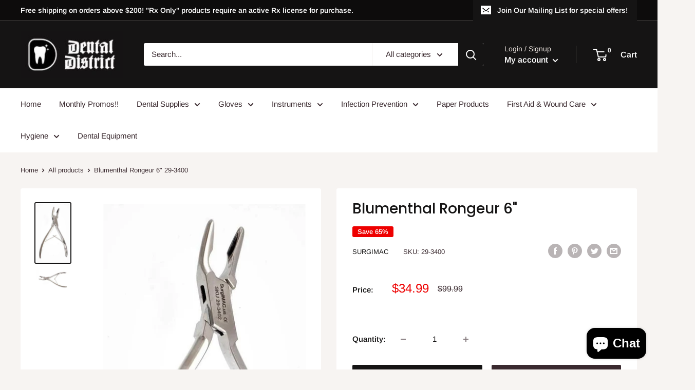

--- FILE ---
content_type: text/javascript
request_url: https://dentaldistrictsupply.com/cdn/shop/t/4/assets/custom.js?v=90373254691674712701610941802
body_size: -579
content:
//# sourceMappingURL=/cdn/shop/t/4/assets/custom.js.map?v=90373254691674712701610941802
